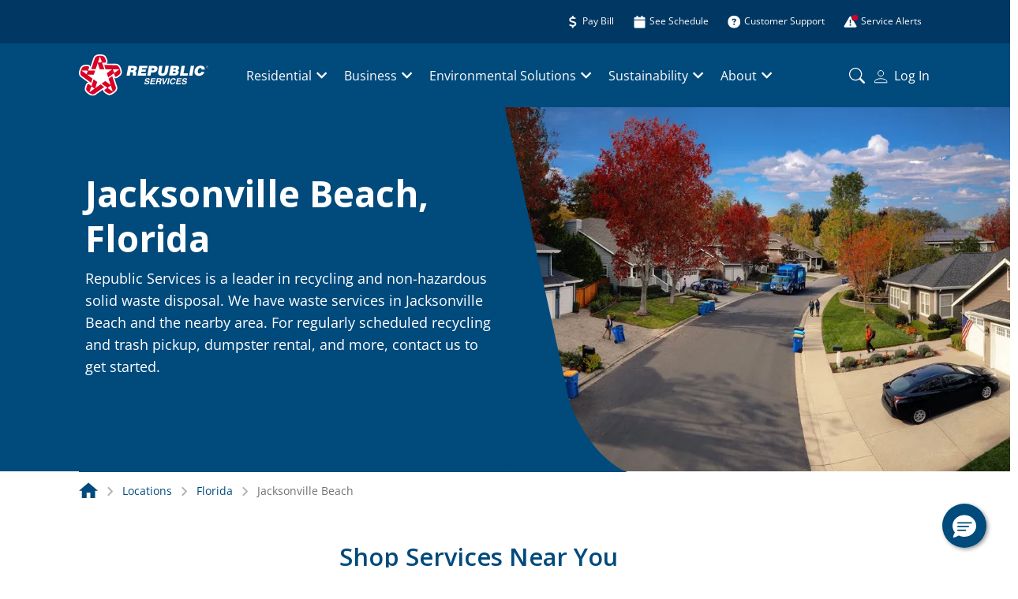

--- FILE ---
content_type: image/svg+xml
request_url: https://www.republicservices.com/assets/icon-set/recycling-symbol-outlined.svg
body_size: 1658
content:
<svg width="54" height="54" viewBox="0 0 54 54" fill="none" xmlns="http://www.w3.org/2000/svg">
<g id="shape">
<mask id="mask0_109_11977" style="mask-type:alpha" maskUnits="userSpaceOnUse" x="0" y="3" width="54" height="49">
<path d="M0 3H54V51.58H0V3Z" fill="white"/>
</mask>
<g mask="url(#mask0_109_11977)">
<path fill-rule="evenodd" clip-rule="evenodd" d="M5.82574 46.5987L2.51212 40.7729L10.3093 27.2668C10.5117 26.9175 10.5126 26.5072 10.3476 26.1707L15.5952 23.9778L16.3119 29.5983C15.9289 29.6166 15.5624 29.8227 15.3554 30.1792L5.82574 46.5987ZM19.9392 39.6012H12.5861L16.7897 32.3576L17.118 32.5472C17.4152 32.7196 17.7745 32.777 18.1 32.6685C18.6489 32.4861 18.9663 31.9536 18.897 31.4102L17.7198 22.1915C17.6924 21.9745 17.6167 21.7611 17.48 21.5906C17.138 21.1638 16.5781 21.0371 16.1085 21.2331L7.50262 24.8294C6.97648 25.0492 6.66828 25.6291 6.82786 26.2218C6.90901 26.5264 7.12694 26.7771 7.40049 26.9349L7.70413 27.1099L0.156843 40.1848C-0.0510562 40.5431 -0.051968 40.9854 0.152284 41.3456L4.80357 49.5229C5.00965 49.8849 5.39444 50.1083 5.81116 50.1083H5.81571C6.23242 50.1083 6.61722 49.8868 6.82603 49.5275L11.2311 41.9355H18.772V47.774H11.4746C10.1889 47.774 9.14757 48.8226 9.1576 50.1083H19.9392C20.5839 50.1083 21.1063 49.5858 21.1063 48.9412V40.7684C21.1063 40.1237 20.5839 39.6012 19.9392 39.6012Z" />
<path fill-rule="evenodd" clip-rule="evenodd" d="M38.7515 25.1176L33.5249 22.9282C33.7009 22.5872 33.7054 22.1668 33.5003 21.8103L24.0454 5.34707L30.7483 5.38993L38.5455 18.8961C38.747 19.2453 39.1017 19.4505 39.4765 19.4769L38.7515 25.1176ZM41.2637 16.425C40.9381 16.3165 40.5789 16.3739 40.2807 16.5454L39.9834 16.7177L32.4352 3.64376C32.2273 3.28541 31.8462 3.06292 31.4322 3.06018L22.0293 3C22.0266 3 22.0239 3 22.022 3C21.6062 3 21.2224 3.22066 21.0135 3.57902C20.8029 3.94011 20.8011 4.38599 21.009 4.74891L25.3813 12.36L21.6108 18.8897L16.5547 15.9709L20.264 9.54518C20.8977 8.44732 20.4747 7.04218 19.3403 6.47775L13.9495 15.8141C13.7945 16.0822 13.7526 16.4013 13.8328 16.7004C13.9131 16.9985 14.1082 17.2539 14.3763 17.4089L21.4549 21.4948C21.6382 21.6015 21.8388 21.6517 22.0366 21.6517C22.4406 21.6517 22.8327 21.4429 23.0488 21.0681L26.7253 14.7007L30.8961 21.9626L30.5623 22.155C30.2888 22.3127 30.0718 22.5635 29.9888 22.8681C29.8301 23.4598 30.1365 24.0407 30.6635 24.2604L39.2631 27.8622C39.4072 27.9233 39.5613 27.9534 39.7144 27.9534C39.916 27.9534 40.1175 27.9005 40.2971 27.7965C40.6126 27.6151 40.8251 27.2959 40.8716 26.9349L42.0597 17.6843C42.1299 17.1408 41.8126 16.6074 41.2637 16.425Z" />
<path fill-rule="evenodd" clip-rule="evenodd" d="M47.41 47.7458H31.8157C31.4127 47.7458 31.0562 47.9501 30.8474 48.2619L26.3247 44.8142L30.8337 41.3821C31.0407 41.7049 31.4027 41.9192 31.8139 41.9201L50.7993 41.9629L47.41 47.7458ZM53.605 39.924C53.3871 39.7271 53.0935 39.6341 52.799 39.6332L44.0581 39.6131L40.2876 33.0834L45.3447 30.1637L48.9528 36.4135C49.603 37.5387 51.0309 37.9426 52.1735 37.3235L46.7818 27.9863C46.4599 27.4282 45.7468 27.2358 45.1879 27.5586L38.1102 31.6455C37.8421 31.7996 37.646 32.0549 37.5658 32.354C37.4865 32.653 37.5284 32.9713 37.6825 33.2394L41.3591 39.6076L32.9847 39.5876V39.2083C32.9847 38.8918 32.8771 38.5773 32.6546 38.352C32.2233 37.9153 31.565 37.8916 31.11 38.2381L23.6913 43.8842C23.2855 44.1924 23.1141 44.7422 23.3156 45.2519C23.3967 45.4571 23.5445 45.6294 23.7195 45.7626L31.1082 51.3959C31.3151 51.5536 31.565 51.6348 31.8157 51.6348C32.01 51.6348 32.206 51.5865 32.3838 51.4871C32.7677 51.2737 32.9829 50.8442 32.9829 50.4047V50.0801H48.0793C48.4933 50.0801 48.8772 49.8604 49.086 49.5029L53.8403 41.3903C54.1139 40.9225 54.0373 40.3116 53.605 39.924Z" />
</g>
</g>
</svg>


--- FILE ---
content_type: image/svg+xml
request_url: https://www.republicservices.com/assets/icons/youtube.svg
body_size: 509
content:
<svg width="24" height="24" viewBox="0 0 24 24" fill="none" xmlns="http://www.w3.org/2000/svg">
<path d="M22.9023 6.50346C22.6406 5.51804 21.8695 4.74196 20.8904 4.47858C19.1159 4 12 4 12 4C12 4 4.88415 4 3.10953 4.47858C2.13048 4.742 1.3594 5.51804 1.09769 6.50346C0.622192 8.28958 0.622192 12.0162 0.622192 12.0162C0.622192 12.0162 0.622192 15.7428 1.09769 17.5289C1.3594 18.5143 2.13048 19.258 3.10953 19.5214C4.88415 20 12 20 12 20C12 20 19.1158 20 20.8904 19.5214C21.8695 19.258 22.6406 18.5143 22.9023 17.5289C23.3778 15.7428 23.3778 12.0162 23.3778 12.0162C23.3778 12.0162 23.3778 8.28958 22.9023 6.50346ZM9.67269 15.3996V8.63271L15.6202 12.0163L9.67269 15.3996Z" fill="white"/>
</svg>


--- FILE ---
content_type: image/svg+xml
request_url: https://www.republicservices.com/assets/chevron-down.svg
body_size: 255
content:
<svg width="17" height="16" viewBox="0 0 17 16" fill="none" xmlns="http://www.w3.org/2000/svg">
<g clip-path="url(#clip0_437_15658)">
<path d="M12.1109 5.61105L13.1904 6.66119L8.58289 11.1408L3.97534 6.66119L5.05556 5.61105L8.58289 9.04048L12.1109 5.61105Z" fill="white"/>
</g>
<defs>
<clipPath id="clip0_437_15658">
<rect width="15.3585" height="15.3585" fill="white" transform="translate(0.775635 0.491547)"/>
</clipPath>
</defs>
</svg>


--- FILE ---
content_type: image/svg+xml
request_url: https://www.republicservices.com/assets/icons/plus-solid.svg
body_size: 408
content:
<svg width="20" height="20" viewBox="0 0 20 20" fill="none" xmlns="http://www.w3.org/2000/svg">
<path d="M11.0417 2.91675C11.0417 2.22534 10.4831 1.66675 9.79169 1.66675C9.10028 1.66675 8.54169 2.22534 8.54169 2.91675V8.54175H2.91669C2.22528 8.54175 1.66669 9.10034 1.66669 9.79175C1.66669 10.4832 2.22528 11.0417 2.91669 11.0417H8.54169V16.6667C8.54169 17.3582 9.10028 17.9167 9.79169 17.9167C10.4831 17.9167 11.0417 17.3582 11.0417 16.6667V11.0417H16.6667C17.3581 11.0417 17.9167 10.4832 17.9167 9.79175C17.9167 9.10034 17.3581 8.54175 16.6667 8.54175H11.0417V2.91675Z" fill="white"/>
</svg>
